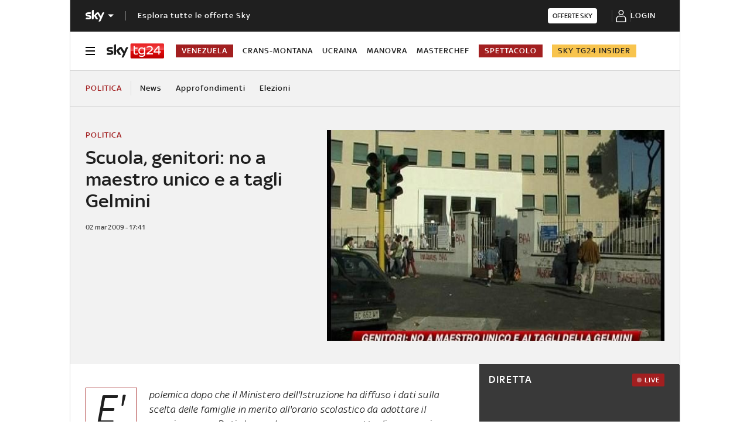

--- FILE ---
content_type: application/x-javascript;charset=utf-8
request_url: https://smetrics.sky.it/id?d_visid_ver=5.5.0&d_fieldgroup=A&mcorgid=1A124673527853290A490D45%40AdobeOrg&mid=36232083712666981415022276850745132701&ts=1769243023282
body_size: -38
content:
{"mid":"36232083712666981415022276850745132701"}